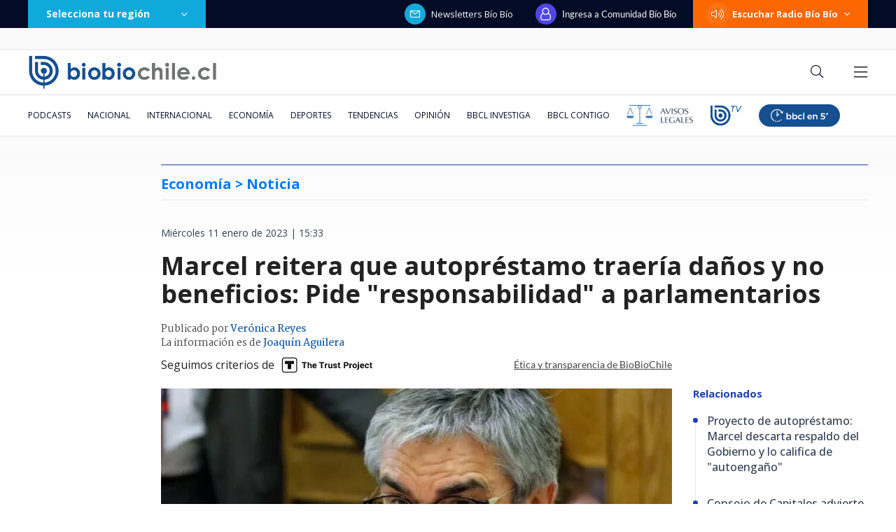

--- FILE ---
content_type: text/html; charset=utf-8
request_url: https://realtime.bbcl.cl/hit/?t=1768991707644&url=https%3A%2F%2Fwww.biobiochile.cl%2Fnoticias%2Feconomia%2Ftu-bolsillo%2F2023%2F01%2F11%2Fmarcel-reitera-que-autoprestamo-traeria-danos-y-no-beneficios-pide-responsabilidad-a-parlamentarios.shtml&property=01G1KMVDSGMWCR31GWZX0VBJBY&referrer=
body_size: -15
content:
01KFG1YP5CCWW2F6B9HDZ3XDJT.zmFVpdOipSIgLRT3/yDomcMhkfKJZyl6FNQrCDz5Gpk=

--- FILE ---
content_type: text/html; charset=utf-8
request_url: https://www.google.com/recaptcha/api2/aframe
body_size: 268
content:
<!DOCTYPE HTML><html><head><meta http-equiv="content-type" content="text/html; charset=UTF-8"></head><body><script nonce="3mRAGYxih5xy9IwpTJ1vOw">/** Anti-fraud and anti-abuse applications only. See google.com/recaptcha */ try{var clients={'sodar':'https://pagead2.googlesyndication.com/pagead/sodar?'};window.addEventListener("message",function(a){try{if(a.source===window.parent){var b=JSON.parse(a.data);var c=clients[b['id']];if(c){var d=document.createElement('img');d.src=c+b['params']+'&rc='+(localStorage.getItem("rc::a")?sessionStorage.getItem("rc::b"):"");window.document.body.appendChild(d);sessionStorage.setItem("rc::e",parseInt(sessionStorage.getItem("rc::e")||0)+1);localStorage.setItem("rc::h",'1768991723600');}}}catch(b){}});window.parent.postMessage("_grecaptcha_ready", "*");}catch(b){}</script></body></html>

--- FILE ---
content_type: application/javascript; charset=utf-8
request_url: https://fundingchoicesmessages.google.com/f/AGSKWxV3eZU-N5DBC2GSgIefvX5A5dZDrX9nrhbT4sQLy4O8Fw-nFi2BuV2PUn2JJRrY0OU5gRL5YEPAfWDjizKdAXKNQOfx07r0FB1_0pGqL6ZkYREb3er5pqmcn8S3aR_0kd6q0kGIXIjNJ64zT1Itpp7vDVSCRLwpJrdWbtEApYQhpfhtI2NN19xhSd5c/_/googlead./ad300ws./advert34./bg-advert-_700_200_
body_size: -1292
content:
window['10e5f63c-9e64-4f35-90dd-27628126c63a'] = true;